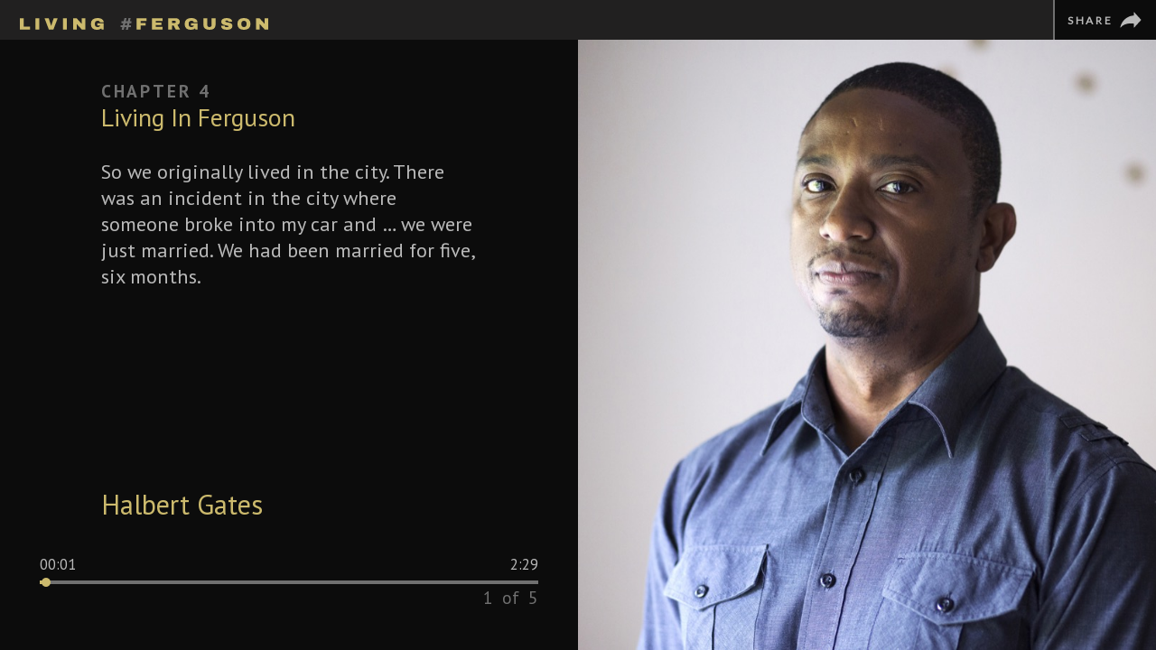

--- FILE ---
content_type: text/html
request_url: https://apps.stlpublicradio.org/livingferguson/4-1-halbert-gates.html
body_size: 7409
content:

<!DOCTYPE html>
<html lang="en">

<head>
<meta content="text/html; charset=UTF-8" name="Content-Type" />

  <meta charset="UTF-8">
  <meta name="viewport" content="width=device-width, initial-scale=1.0">
  <meta http-equiv="X-UA-Compatible" content="ie=edge">
  <!-- NPR Custom Analytics
       custom script for St Louis Public Radio sites
       it includes Chartbeat and Google Analytics -->
<script>
  (function () {
    var ga = document.createElement('script');
    ga.async = true;
    ga.src = '//stream.publicbroadcasting.net/analytics/aalp.js';
    var s = document.getElementsByTagName('script')[0];
    s.parentNode.insertBefore(ga, s);
  })();
</script>

<!-- Google Tag Manager-->
<script async src="https://www.googletagmanager.com/gtag/js?id=UA-2139719-1"></script>
<script>
  window.dataLayer = window.dataLayer || [];

  function gtag() {
    dataLayer.push(arguments);
  }
  gtag('js', new Date());
  gtag('config', 'UA-2139719-1');
</script>
  
  <link rel="apple-touch-icon" sizes="180x180" href="assets/favicon/apple-touch-icon.png">
  <link rel="icon" type="image/png" sizes="32x32" href="assets/favicon/favicon-32x32.png">
  <link rel="icon" type="image/png" sizes="16x16" href="assets/favicon/favicon-16x16.png">
  <link rel="manifest" href="assets/favicon/site.webmanifest">
  <link rel="mask-icon" href="assets/favicon/safari-pinned-tab.svg" color="#ccba6d">
  <link rel="shortcut icon" href="assets/favicon/favicon.ico">
  <meta name="apple-mobile-web-app-title" content="Living #Ferguson">
  <meta name="application-name" content="Living #Ferguson">
  <meta name="msapplication-TileColor" content="#212020">
  <meta name="msapplication-config" content="assets/favicon/browserconfig.xml">
  <meta name="theme-color" content="#212020">


  <link rel="stylesheet" href="https://use.fontawesome.com/releases/v5.3.1/css/all.css"
    integrity="sha384-mzrmE5qonljUremFsqc01SB46JvROS7bZs3IO2EmfFsd15uHvIt+Y8vEf7N7fWAU" crossorigin="anonymous">
  <link rel="stylesheet" href="css/video.css">
  <script>
    const data = {"audio":"assets/audio/4-1.mp3","chapter":{"episodeCount":5,"number":4,"title":"Living In Ferguson"},"firstSpeaker":{"name":"Halbert Gates","photoCrop":"assets/photos/halbert-gates-1-crop","photoFull":"assets/photos/halbert-gates-1-full","title":""},"key":"4-1","main":{"next":{"chapter":{"episodeCount":5,"number":4,"title":"Living In Ferguson"},"firstSpeaker":{"name":"Shalon Gates","photoCrop":"assets/photos/shalon-gates-1-crop","photoFull":"assets/photos/shalon-gates-1-full","title":""},"key":"4-2","quote":"Mom, why did people burn buildings?","url":"4-2.html"},"nextChapter":{"chapter":{"episodeCount":11,"number":5,"title":"What Has Changed?"},"firstSpeaker":{"name":"Rianna Curtain","photoCrop":"assets/photos/rianna-curtain-1-crop","photoFull":"assets/photos/rianna-curtain-1-full","title":""},"key":"5-1","quote":"Everything's the same","url":"5-1.html"},"previous":{"chapter":{"episodeCount":9,"number":3,"title":"&lsquo;The Talk&rsquo;"},"firstSpeaker":{"name":"Christopher McNeil","photoCrop":"assets/photos/christopher-mcneil-1-crop","photoFull":"assets/photos/christopher-mcneil-1-full","title":""},"key":"3-9","quote":"Our little Wakanda","url":"3-9.html"}},"people":{"halbert-gates":{"next":{"chapter":{"episodeCount":5,"number":4,"title":"Living In Ferguson"},"firstSpeaker":{"name":"Shalon Gates","photoCrop":"assets/photos/shalon-gates-1-crop","photoFull":"assets/photos/shalon-gates-1-full","title":""},"key":"4-2","quote":"Mom, why did people burn buildings?","url":"4-2-halbert-gates.html"},"previous":{"chapter":{"episodeCount":9,"number":3,"title":"&lsquo;The Talk&rsquo;"},"firstSpeaker":{"name":"Shalon Gates","photoCrop":"assets/photos/shalon-gates-2-crop","photoFull":"assets/photos/shalon-gates-2-full","title":""},"key":"3-7","quote":"Just a way of life","url":"3-7-halbert-gates.html"}},"shalon-gates":{"next":{"chapter":{"episodeCount":5,"number":4,"title":"Living In Ferguson"},"firstSpeaker":{"name":"Shalon Gates","photoCrop":"assets/photos/shalon-gates-1-crop","photoFull":"assets/photos/shalon-gates-1-full","title":""},"key":"4-2","quote":"Mom, why did people burn buildings?","url":"4-2-shalon-gates.html"},"previous":{"chapter":{"episodeCount":9,"number":3,"title":"&lsquo;The Talk&rsquo;"},"firstSpeaker":{"name":"Shalon Gates","photoCrop":"assets/photos/shalon-gates-2-crop","photoFull":"assets/photos/shalon-gates-2-full","title":""},"key":"3-7","quote":"Just a way of life","url":"3-7-shalon-gates.html"}}},"quote":"We always felt safe","speakers":{"0:00":{"name":"Halbert Gates","photoCrop":"assets/photos/halbert-gates-1-crop","photoFull":"assets/photos/halbert-gates-1-full","title":""},"1:42":{"name":"Shalon Gates","photoCrop":"assets/photos/shalon-gates-2-crop","photoFull":"assets/photos/shalon-gates-2-full","title":""}},"transcript":{"0:00":"So we originally lived in the city. There was an incident in the city where someone broke into my car and … we were just married. We had been married for five, six months.","0:11":"They broke into my car. After they broke into my car, they took my speakers. So I'm seeing that people take my speakers. So I look outside and said, 'Hey, you guys, you know, give me my speakers back.' So I run out not thinking that there was another guy that was watching out for him.","0:30":"And you know, but he shot at me. You know, so, you know — I wasn't expecting that. And I wasn't really thinking that that could happen to me.","0:39":"But when that happened, that incident happened, it made me realize that, you know, I wanted to be able to have a family and not be concerned with being shot at and different, you know, being robbed or whatever.","0:55":"So, decided to move, to move somewhere. And you know, thank the Lord, we found a nice house in Ferguson, and you know, for us it was, like, a penthouse, basically. You know, a nice, nice street, nice quiet street. Nice home.","1:16":"You know, we only had one child at the time, so it was enough space and, you know, so — then that's our move to Ferguson. So you know and ...","1:27":"Even now we really love Ferguson, because we moved into another home. A larger home, because our children have grown. But yeah, so that's basically how, you know, we basically moved to Ferguson and our reason behind it.","1:42":"SHALON: When Halbert and I first moved to Ferguson in 2007, I was a stay-at-home mom. And we were just having children. We had our first child in 2008, and so for me Ferguson was a really safe, quiet place. We lived on a cul-de-sac.","1:58":"And we would walk around our block, you know, multiple times a day. We knew all of our neighbors. We could walk to the corner store. We went to parks and libraries in our area. I mean, we just did a lot of things in Ferguson. And we loved Ferguson. I loved the fact that our community was diverse ...","2:15":"... that I felt like I could go to the grocery store and see neighbors that were Caucasian, neighbors that were African American. And that people knew each other. That they talked to one another. And we just, we just always felt safe."},"url":"4-1.html"};
    let nextURL = "4-2-halbert-gates.html";
  </script>

  <script src="app.js" defer></script>
  <script src="video.js" defer></script>
    

<title>Living #Ferguson</title>

<!-- SEO TAGS -->
<meta name="description" content="&ldquo;We always felt safe&rdquo; &mdash; Shalon Gates">
<meta name="image" content="https://apps.stlpublicradio.org/livingferguson/assets/photos/shalon-gates-1-full-640.jpg">

<!-- Schema.org for Google -->
<meta itemprop="name" content="Living #Ferguson | Living In Ferguson">
<meta itemprop="description" content="&ldquo;We always felt safe&rdquo; &mdash; Shalon Gates">
<meta itemprop="image" content="https://apps.stlpublicradio.org/livingferguson/assets/photos/shalon-gates-1-full-640.jpg">

<!-- Open Graph general (Facebook, Pinterest & Google+) -->
<meta property="og:title" content="Living #Ferguson | Living In Ferguson">
<meta property="og:description" content="&ldquo;We always felt safe&rdquo; &mdash; Shalon Gates">
<meta property="og:image" content="https://apps.stlpublicradio.org/livingferguson/assets/photos/shalon-gates-1-full-640.jpg">
<meta property="og:url" content="https://apps.stlpublicradio.org/livingferguson/4-1.html">
<meta property="og:site_name" content="Living #Ferguson">
<meta property="og:locale" content="en_US">
<meta property="og:video" content="https://apps.stlpublicradio.org/livingferguson/assets/audiograms/4-1.mp4">
<meta property="og:video:secure_url" content="https://apps.stlpublicradio.org/livingferguson/assets/audiograms/4-1.mp4">
<meta property="og:video:type" content="video/mp4">
<meta property="og:video:height" content="720">
<meta property="og:video:width" content="1280">
<meta property="fb:admins" content="17528727100">
<meta property="og:type" content="video.other">

<!-- Open Graph - Video -->
<meta name="video:release_date" content="2019-08-13T18:13:26.356Z">
<meta name="video:height" content="720">
<meta name="video:width" content="1280">
<meta name="video:duration" content="0">
<meta name="video:type" content="video/mp4">

<!-- Twitter Player Card -->
<meta name="twitter:card" content="player" />
	<meta name="twitter:site" content="@stlpublicradio" />
	<meta name="twitter:title" content="Living #Ferguson | Living In Ferguson" />
	<meta name="twitter:description" content="&ldquo;We always felt safe&rdquo; &mdash; Shalon Gates" />
	<meta name="twitter:image" content="https://apps.stlpublicradio.org/livingferguson/assets/photos/shalon-gates-1-full-640.jpg" />
	<meta name="twitter:player" content="https://apps.stlpublicradio.org/livingferguson/assets/audiograms/4-1.mp4" />
	<meta name="twitter:player:width" content="1280" />
	<meta name="twitter:player:height" content="720" />


  <meta name="video:tag" content="Ferguson">

  <meta name="video:tag" content="St. Louis Public Radio">

</head>

<body class="player-container has-background-grey">
  <!-- Header Bar -->
  

<!-- Page Header -->
<header class="header columns is-mobile is-marginless" aria-role="banner">

  <div class="header_logo ">

    
    <a href="./index.html" aria-label="Homepage"><svg xmlns="http://www.w3.org/2000/svg" fill="#ccba6d" viewBox="0 0 1082.88 54.77">
<g transform="translate(-58.56 -47.61)">
  <path d="M58.56 48.54h17v39.38h27.16v13.54H58.56zM126 101.46V48.54h17v52.92zM185 101.46l-18.81-52.92h18.15L195 83.92h.31L206 48.54h17.39l-18.7 52.92zM246.58 101.46V48.54h17v52.92zM329 101.46l-22.26-25.69v25.69h-15.62V48.54H306l22.2 26.08V48.54h15.62v52.92zM410.9 49.92a22 22 0 0 1 9.66 6.81 17.08 17.08 0 0 1 3.57 11H407.9a6.22 6.22 0 0 0-2.9-5.38 12.07 12.07 0 0 0-7.08-2q-6 0-9.08 3.19t-3.07 9v4.92q0 5.85 3.07 9t9.08 3.19a12.4 12.4 0 0 0 7.08-2 5.86 5.86 0 0 0 2.92-5h-12V71.92h28.23v29.54h-8.77l-1.69-5.23q-7.23 6.17-18.92 6.16-13.15 0-19.77-6.89T368.36 75q0-13.45 7.5-20.43t21.35-7a38.27 38.27 0 0 1 13.69 2.35z"/>
  <path fill="#707070" d="M545.23 62.85v8.53h-8.69l-2 9.47h8.15v8.38h-10.31l-2.84 13.08h-9l2.85-13.08h-8.85l-2.77 13.08h-9.23l2.77-13.08h-7.69v-8.38h9.69l2.16-9.47h-8.31v-8.53h10l3.38-15.24h9.39l-3.46 15.24H529l3.38-15.24h9.23l-3.54 15.24zm-28.77 18.07h8.77l2.23-9.46h-8.93z"/>
  <path d="M567.92 48.54h42.78v12.69h-25.78v9.08h22.16v12.15h-22.16v19h-17zM634.62 48.54h45.78v12.69h-28.78v7.31h24.62v12.15h-24.62v8.08h29.31v12.69h-46.31zM753.17 73.54a15.11 15.11 0 0 1-7.62 5.77l11.78 22.15h-19.08l-9.39-19.31h-6.31v19.31h-17V48.54h32.39a20.15 20.15 0 0 1 9.73 2.19 14.78 14.78 0 0 1 6.08 5.92 16.68 16.68 0 0 1 2 8.12 15.51 15.51 0 0 1-2.58 8.77zM737.09 62a4.61 4.61 0 0 0-3.38-1.39h-11.16v9.77h11.16a4.52 4.52 0 0 0 3.38-1.38 4.84 4.84 0 0 0 1.39-3.5 4.71 4.71 0 0 0-1.39-3.5zM819.72 49.92a22 22 0 0 1 9.65 6.81 17 17 0 0 1 3.58 11h-16.23a6.23 6.23 0 0 0-2.93-5.34 12 12 0 0 0-7.07-2q-6 0-9.08 3.19t-3.08 9v4.92q0 5.85 3.08 9t9.08 3.19a12.37 12.37 0 0 0 7.07-2 5.87 5.87 0 0 0 2.93-5h-12V71.92H833v29.54h-8.77l-1.69-5.23q-7.23 6.17-18.93 6.16-13.15 0-19.77-6.89T777.17 75q0-13.45 7.51-20.43t21.34-7a38.33 38.33 0 0 1 13.7 2.35zM904.73 96.69q-6.86 5.7-19.47 5.7t-19.5-5.7q-6.88-5.68-6.88-16.54V48.54h17v31.38a10.25 10.25 0 0 0 2.38 7.08q2.38 2.65 6.92 2.65c3 0 5.35-.89 7-2.69a10.19 10.19 0 0 0 2.42-7.08V48.54h17v31.61q-.03 10.85-6.87 16.54zM977.27 51.73A13.81 13.81 0 0 1 984 63.92v.93h-16v-.31a5 5 0 0 0-1.69-3.85 7.5 7.5 0 0 0-5.16-1.54 11 11 0 0 0-5.19 1 2.88 2.88 0 0 0-1.81 2.46c0 1.39.82 2.42 2.46 3.08a47.35 47.35 0 0 0 7.93 2.08 85.49 85.49 0 0 1 10.5 2.73 17.94 17.94 0 0 1 7.19 4.65 12.52 12.52 0 0 1 3.16 8.77q0 9.39-6.35 13.93t-17 4.54q-12.39 0-19.28-4.16T936 83.54h16q0 4 2.08 5.35t6.46 1.34a17.49 17.49 0 0 0 5.34-.69 2.77 2.77 0 0 0 2.12-2.85c0-1.28-.78-2.24-2.35-2.88a46.74 46.74 0 0 0-7.65-2 87.89 87.89 0 0 1-10.7-2.88 18 18 0 0 1-7.38-5q-3.15-3.47-3.15-9.38 0-8.7 6.73-12.81t17-4.12q10.24-.01 16.77 4.11zM1056.74 54.61q7.46 7 7.46 20.39t-7.46 20.39q-7.47 7-21.16 7t-21.11-7Q1007 88.46 1007 75t7.43-20.43q7.42-7 21.11-7t21.2 7.04zm-29.47 9q-2.83 3.31-2.84 8.93v4.92c0 3.75 1 6.72 2.84 8.93s4.67 3.3 8.31 3.3 6.43-1.1 8.35-3.3 2.89-5.18 2.89-8.93v-4.92c0-3.74-1-6.72-2.89-8.93s-4.71-3.3-8.35-3.3-6.41 1.1-8.31 3.3zM1126.59 101.46l-22.23-25.69v25.69h-15.62V48.54h14.85l22.23 26.08V48.54h15.62v52.92z"/>
</g>
</svg>
</a>
    
  </div> <button class="reset header_share is-uppercase" onclick="launchShareModal()" aria-label="Share">
    <span>Share</span>
    <svg xmlns="http://www.w3.org/2000/svg" fill="#ccba6d" viewBox="0 0 250 250">
  <path d="M21.93 198.63c12.4-70.16 79.4-117.16 134.4-116.16V50.83a2.07 2.07 0 0 1 3.6-1.39l67.64 74.64a2.07 2.07 0 0 1 0 2.78l-67.64 73.7a2.07 2.07 0 0 1-3.59-1.4v-36.78S71.48 146.89 25.51 200c-1.25 1.48-3.91.51-3.58-1.37z"/>
</svg>

  </button>

</header>

  <!-- Content Panels -->
  <main class="panels columns
    is-mobile
    is-marginless">

    

<div
  class="video-modal is-portrait is-hidden"
  id="overlay-next-portrait"
  aria-hidden="true">

  <div
    class="vm_banner"
    role="timer"
    aria-atomic="true"
    aria-live="off">
    <div class="vm_countdown">
      Up Next <span class="vm_countdown_timer">00:05</span>
    </div>
    <button class="reset vm_countdown_close" aria-label="Stop Timer">
      <svg xmlns="http://www.w3.org/2000/svg" fill="#ccba6d" viewBox="0 0 250 250">
  <path d="M43.5 208.5a2 2 0 0 1-1.41-3.41l163-163a2 2 0 0 1 2.82 2.82l-163 163a2 2 0 0 1-1.41.59z"/>
  <path d="M206.5 208.5a2 2 0 0 1-1.41-.59l-163-163a2 2 0 0 1 2.82-2.82l163 163a2 2 0 0 1-1.41 3.41z"/>
</svg>

    </button>
  </div>

  <div class="vm_body">
    <div class="vm_panel_content">
      
        <div class="vm_title_supplement">Chapter 4</div>
        <h3 class="vm_title">Living In Ferguson</h3>
        <img class="vm_image" sizes="60vw" src="assets/photos/shalon-gates-1-full-640.jpg" srcset="assets/photos/shalon-gates-1-full-320.jpg 320w,assets/photos/shalon-gates-1-full-640.jpg 640w,assets/photos/shalon-gates-1-full-1280.jpg 1280w,assets/photos/shalon-gates-1-full-2560.jpg 2560w">
        <p class="vm_quote">Mom, why did people burn buildings?</p>
        <p class="vm_title">Shalon Gates</p>
      
    </div>
    <button class="reset vm_panel_action" aria-label="Next Video">
      <a href="4-2-halbert-gates.html">
        <svg xmlns="http://www.w3.org/2000/svg" fill="#ccba6d" viewBox="0 0 250 500">
  <path d="M56.5 475.24a2 2 0 0 1-1.66-3.11L198.37 258 54.8 27.82a2 2 0 0 1 3.4-2.12L203.13 258l-.72 1.07L58.16 474.35a2 2 0 0 1-1.66.89z"/>
</svg>

      </a>
    </button>
  </div>

  
  <a href="end.html" class="reset vm_box">
    <div class="vm_box_content">
      <h5 class="vm_line_single">
        Skip to The End
      </h5>
      
    </div>
    <button class="reset vm_box_action" aria-label="Next Chapter">
      <svg xmlns="http://www.w3.org/2000/svg" fill="#ccba6d" viewBox="0 0 250 250">
  <path d="M133.5 240.74a2 2 0 0 1-1.66-3.11L201.3 134 131.8 22.56a2 2 0 0 1 3.39-2.12L206.07 134l-.72 1.07-70.19 104.78a2 2 0 0 1-1.66.89z"/>
  <path d="M70.5 240.74a2 2 0 0 1-1.66-3.11L138.3 134 68.8 22.56a2 2 0 0 1 3.39-2.12L143.07 134l-.72 1.07-70.19 104.78a2 2 0 0 1-1.66.89z"/>
</svg>

    </button>
  </a>
  

</div>

    
<div
  class="video-modal is-hidden"
  id="share-modal"
  aria-hidden="true">

  <button class="reset vm_close" aria-label="Close" onclick="dismissShareModal()">
    <svg xmlns="http://www.w3.org/2000/svg" fill="#ccba6d" viewBox="0 0 250 250">
  <path d="M43.5 208.5a2 2 0 0 1-1.41-3.41l163-163a2 2 0 0 1 2.82 2.82l-163 163a2 2 0 0 1-1.41.59z"/>
  <path d="M206.5 208.5a2 2 0 0 1-1.41-.59l-163-163a2 2 0 0 1 2.82-2.82l163 163a2 2 0 0 1-1.41 3.41z"/>
</svg>

  </button>

  <div class="vm_body vm_body-share ">

  
    <div class="vm_block">
      <h3 class="vm_title is-uppercase">Share This Story</h3>
      <a
        class="reset share-button"
        target="_blank"
        href="https://www.facebook.com/sharer/sharer.php?u=https://apps.stlpublicradio.org/livingferguson/4-1.html"
      >
        <i class="fab fa-facebook share-icon"></i>
        Share on Facebook
      </a>
      <a
        class="reset share-button"
        target="_blank"
        href="https://twitter.com/intent/tweet?text=Hear%20more%20voices%20from%20%23LivingFerguson%2C%20a%20%40stlpublicradio%20collection%20of%20interviews%20about%20life%2C%20loss%20and%20hope%20five%20years%20after%20%23Ferguson&url=https://apps.stlpublicradio.org/livingferguson/4-1.html"
      >
        <i class="fab fa-twitter share-icon"></i>
        Share on Twitter
      </a>
      <label class="share-button" for="share-story">
        <i class="fas fa-globe share-icon"></i>
        Copy link
        <span class="copy-confirmation"></span>
      </label>
      <input
        id="share-story"
        class="reset share-button"
        type="text"
        value="https://apps.stlpublicradio.org/livingferguson/4-1.html"
        spellcheck="false"
      >
      </div>

    <hr class="reset vm_divider">
  

    <div class="vm_block">
      <h3 class="vm_title is-uppercase">Share This Project</h3>
      <a
        class="reset share-button"
        target="_blank"
        href="https://www.facebook.com/sharer/sharer.php?u=https://apps.stlpublicradio.org/livingferguson"
      >
        <i class="fab fa-facebook share-icon"></i>
        Share on Facebook
      </a>
      <a
        class="reset share-button"
        target="_blank"
        href="https://twitter.com/intent/tweet?text=Hear%20more%20voices%20from%20%23LivingFerguson%2C%20a%20%40stlpublicradio%20collection%20of%20interviews%20about%20life%2C%20loss%20and%20hope%20five%20years%20after%20%23Ferguson&url=https://apps.stlpublicradio.org/livingferguson"
      >
        <i class="fab fa-twitter share-icon"></i>
        Share on Twitter
      </a>
      <label class="share-button" for="share-project">
        <i class="fas fa-globe share-icon"></i>
        Copy link
        <span class="copy-confirmation"></span>
      </label>
      <input
        id="share-project"
        class="reset share-button"
        type="text"
        value="https://apps.stlpublicradio.org/livingferguson"
        spellcheck="false"
      >
    </div>
  </div>

  <footer class="vm_footer">
    
  </footer>
</div>


    <div class="panel-content column">
      <div class="content_chapter">
        <button class="reset is-ios play_initiator" aria-label="Play">
          PLAY
          <svg xmlns="http://www.w3.org/2000/svg" fill="#ccba6d" viewBox="0 0 500 500">
  <path d="M250 475.56A225.56 225.56 0 0 1 90.5 90.5a225.56 225.56 0 0 1 319 319A224.09 224.09 0 0 1 250 475.56zm0-447.12C127.83 28.44 28.44 127.83 28.44 250S127.83 471.56 250 471.56 471.56 372.17 471.56 250 372.17 28.44 250 28.44z"/>
  <path d="M184 385.41a9 9 0 0 1-4.28-1.09 8.87 8.87 0 0 1-4.74-7.93V123.61a9 9 0 0 1 14-7.51l191.3 126.39a9 9 0 0 1 0 15L189 383.9a9 9 0 0 1-5 1.51zm0-266.8a5 5 0 0 0-2.38.61 4.93 4.93 0 0 0-2.63 4.4v252.77a5 5 0 0 0 7.76 4.17l191.3-126.39a5 5 0 0 0 0-8.34L186.76 119.44a5 5 0 0 0-2.76-.84z"/>
</svg>

        </button>
        <span class="content_chapter_number is-uppercase">
          Chapter 4
        </span>
        <span class="content_chapter_question">Living In Ferguson</span>

        <p class="content_subtitles">So we originally lived in the city. There was an incident in the city where someone broke into my car and … we were just married. We had been married for five, six months.</p>

        <div class="content_speaker">
          <h1 class="speaker_name is-marginless">Halbert Gates</h1>
          <h3 class="speaker-title is-marginless"></h3>
        </div>
      </div>
      <div class="slider-container is-landscape">
        <div class="slider_times">
          <span data-hook="time-current"></span>
          <span data-hook="time-duration"></span>
        </div>
        <input type="range" data-hook="slider-landscape">
        <div class="content_progress">
          1 of 5
        </div>
      </div>


      <div class="content_progress is-portrait">
        1 of 5
      </div>
    </div>

    <div class="is-portrait">
      <input type="range" data-hook="slider-portrait">
    </div>

    <div class="panel-image column is-paddingless">
      <div data-video-image class="photo-overlay is-portrait">
      <img sizes="100vw"
        src="assets/photos/halbert-gates-1-full-640.jpg"
        srcset="
          assets/photos/halbert-gates-1-full-320.jpg 320w,
          assets/photos/halbert-gates-1-full-640.jpg 640w,
          assets/photos/halbert-gates-1-full-1280.jpg 1280w,
          assets/photos/halbert-gates-1-full-2560.jpg 2560w"
      >
      </div>
      <div data-video-image class="photo-overlay is-landscape">
        <img sizes="150vh"
          src="assets/photos/halbert-gates-1-crop-640.jpg"
          srcset="
          assets/photos/halbert-gates-1-crop-320.jpg 320w,
          assets/photos/halbert-gates-1-crop-640.jpg 640w,
          assets/photos/halbert-gates-1-crop-1280.jpg 1280w,
          assets/photos/halbert-gates-1-crop-2560.jpg 2560w"
        >
      </div>

      

<div
  class="video-modal is-hidden"
  id="overlay-controls"
  aria-hidden="true">

  <div class="vm_heading">
    Now Playing: Chapter 4
  </div>

  <div class="vm_body vm_controls">
    <a href="3-7-halbert-gates.html"
    class="reset vm_control_previous"
    aria-label="Previous Video">
      <svg xmlns="http://www.w3.org/2000/svg" fill="#ccba6d" viewBox="0 0 250 500">
  <path d="M183.5 475.24a2 2 0 0 1-1.66-.89L36.87 258 181.8 25.7a2 2 0 0 1 3.39 2.12L41.63 258l143.53 214.12a2 2 0 0 1-1.66 3.11z"/>
</svg>

      <span class="vm_label-small vm_label-previous">previous</span>
    </a>
    <button
    class="reset vm_control_play-pause"
    aria-label="Pause">
      <div class="vm_control_play"><svg xmlns="http://www.w3.org/2000/svg" fill="#ccba6d" viewBox="0 0 500 500">
  <path d="M250 475.56A225.56 225.56 0 0 1 90.5 90.5a225.56 225.56 0 0 1 319 319A224.09 224.09 0 0 1 250 475.56zm0-447.12C127.83 28.44 28.44 127.83 28.44 250S127.83 471.56 250 471.56 471.56 372.17 471.56 250 372.17 28.44 250 28.44z"/>
  <path d="M184 385.41a9 9 0 0 1-4.28-1.09 8.87 8.87 0 0 1-4.74-7.93V123.61a9 9 0 0 1 14-7.51l191.3 126.39a9 9 0 0 1 0 15L189 383.9a9 9 0 0 1-5 1.51zm0-266.8a5 5 0 0 0-2.38.61 4.93 4.93 0 0 0-2.63 4.4v252.77a5 5 0 0 0 7.76 4.17l191.3-126.39a5 5 0 0 0 0-8.34L186.76 119.44a5 5 0 0 0-2.76-.84z"/>
</svg>
</div>
      <div class="vm_control_pause is-hidden"><svg xmlns="http://www.w3.org/2000/svg" fill="#ccba6d" viewBox="0 0 500 500">
  <path d="M250 475.56A225.56 225.56 0 0 1 90.5 90.5a225.56 225.56 0 0 1 319 319A224.09 224.09 0 0 1 250 475.56zm0-447.12C127.83 28.44 28.44 127.83 28.44 250S127.83 471.56 250 471.56 471.56 372.17 471.56 250 372.17 28.44 250 28.44z"/>
  <path d="M212 384h-55a9 9 0 0 1-9-9V131a9 9 0 0 1 9-9h55a9 9 0 0 1 9 9v244a9 9 0 0 1-9 9zm-55-258a5 5 0 0 0-5 5v244a5 5 0 0 0 5 5h55a5 5 0 0 0 5-5V131a5 5 0 0 0-5-5zM343 384h-55a9 9 0 0 1-9-9V131a9 9 0 0 1 9-9h55a9 9 0 0 1 9 9v244a9 9 0 0 1-9 9zm-55-258a5 5 0 0 0-5 5v244a5 5 0 0 0 5 5h55a5 5 0 0 0 5-5V131a5 5 0 0 0-5-5z"/>
</svg>
</div>
    </button>
    <a href="4-2-halbert-gates.html"
    class="reset vm_control_next"
    aria-label="Next Video">
      <span class="vm_label-small vm_label-next">next</span>
      <svg xmlns="http://www.w3.org/2000/svg" fill="#ccba6d" viewBox="0 0 250 500">
  <path d="M56.5 475.24a2 2 0 0 1-1.66-3.11L198.37 258 54.8 27.82a2 2 0 0 1 3.4-2.12L203.13 258l-.72 1.07L58.16 474.35a2 2 0 0 1-1.66.89z"/>
</svg>

    </a>
  </div>

  <div class="vm_group">
    <button class="reset vm_control_volume">
      <div class="vm_control_sound"><svg xmlns="http://www.w3.org/2000/svg" fill="#ccba6d" viewBox="0 0 500 500">
  <path d="M250 475.56A225.57 225.57 0 0 1 90.5 90.5a225.57 225.57 0 0 1 319 319A224.11 224.11 0 0 1 250 475.56zm0-447.12C127.83 28.44 28.44 127.83 28.44 250S127.83 471.56 250 471.56 471.56 372.17 471.56 250 372.17 28.44 250 28.44z"/>
  <path d="M249.34 340.86a6.72 6.72 0 0 1-3.68-1.11l-.12-.09-64.61-50.35h-61.81a8.13 8.13 0 0 1-8.12-8.12v-62.38a8.13 8.13 0 0 1 8.12-8.12h61.81l64.73-50.44a6.67 6.67 0 0 1 10.34 5.56v168.38a6.68 6.68 0 0 1-6.66 6.67zm-1.41-4.41a2.66 2.66 0 0 0 4.07-2.26V165.81a2.66 2.66 0 0 0-4.07-2.26l-65.63 51.14h-63.18a4.13 4.13 0 0 0-4.12 4.12v62.38a4.13 4.13 0 0 0 4.12 4.12h63.18zM294.24 321.26a2 2 0 0 1-.84-3.82c18.6-8.57 31.6-36.25 31.6-67.32 0-31.46-13.2-59.24-32.1-67.55a2 2 0 0 1 1.62-3.66c20.3 8.93 34.48 38.21 34.48 71.21 0 32.58-13.95 61.76-33.92 71a2.12 2.12 0 0 1-.84.14z"/>
  <path d="M323.49 346.69a2 2 0 0 1-.78-3.84C350.55 331 370 292.89 370 250.16c0-43.27-19.76-81.51-48-93a2 2 0 1 1 1.5-3.7c29.76 12.08 50.54 51.85 50.54 96.7 0 22.06-4.83 43-14 60.52-8.92 17.1-21.61 29.84-35.75 35.85a2 2 0 0 1-.8.16z"/>
</svg>
</div>
      <div class="vm_control_sound-off is-hidden"><svg xmlns="http://www.w3.org/2000/svg" fill="#ccba6d" viewBox="0 0 500 500">
  <path d="M250 475.56A225.57 225.57 0 0 1 90.5 90.5a225.57 225.57 0 0 1 319 319A224.11 224.11 0 0 1 250 475.56zm0-447.12C127.83 28.44 28.44 127.83 28.44 250S127.83 471.56 250 471.56 471.56 372.17 471.56 250 372.17 28.44 250 28.44z"/>
  <path d="M249.34 340.86a6.72 6.72 0 0 1-3.68-1.11l-.12-.09-64.61-50.35h-61.81a8.13 8.13 0 0 1-8.12-8.12v-62.38a8.13 8.13 0 0 1 8.12-8.12h61.81l64.73-50.44a6.67 6.67 0 0 1 10.34 5.56v168.38a6.68 6.68 0 0 1-6.66 6.67zm-1.41-4.41a2.66 2.66 0 0 0 4.07-2.26V165.81a2.66 2.66 0 0 0-4.07-2.26l-65.63 51.14h-63.18a4.13 4.13 0 0 0-4.12 4.12v62.38a4.13 4.13 0 0 0 4.12 4.12h63.18zM284 298.5a2 2 0 0 1-1.41-3.41l92-92a2 2 0 1 1 2.82 2.82l-92 92a2 2 0 0 1-1.41.59z"/>
  <path d="M376 298.5a2 2 0 0 1-1.41-.59l-92-92a2 2 0 0 1 2.82-2.82l92 92a2 2 0 0 1-1.41 3.41z"/>
</svg>
</div>
    </button>
    <a href="end.html" class="reset vm_box">
      <div class="vm_box_content">
        <h5 class="vm_line_single">
          Skip to The End
        </h5>
        
      </div>
      <button class="reset vm_box_action" aria-label="Next Chapter">
        <svg xmlns="http://www.w3.org/2000/svg" fill="#ccba6d" viewBox="0 0 250 250">
  <path d="M133.5 240.74a2 2 0 0 1-1.66-3.11L201.3 134 131.8 22.56a2 2 0 0 1 3.39-2.12L206.07 134l-.72 1.07-70.19 104.78a2 2 0 0 1-1.66.89z"/>
  <path d="M70.5 240.74a2 2 0 0 1-1.66-3.11L138.3 134 68.8 22.56a2 2 0 0 1 3.39-2.12L143.07 134l-.72 1.07-70.19 104.78a2 2 0 0 1-1.66.89z"/>
</svg>

      </button>
    </a>
  </div>

  <div class="slider_times is-portrait">
    <span data-hook="time-current"></span>
    <span data-hook="time-duration"></span>
  </div>

</div>

      

<div
  class="video-modal is-landscape is-hidden"
  id="overlay-next-landscape"
  aria-hidden="true">

  <div class="vm_banner">
    <div class="vm_countdown">
      Up Next <span class="vm_countdown_timer">00:05</span>
    </div>
    <button class="reset vm_countdown_close">
      <svg xmlns="http://www.w3.org/2000/svg" fill="#ccba6d" viewBox="0 0 250 250">
  <path d="M43.5 208.5a2 2 0 0 1-1.41-3.41l163-163a2 2 0 0 1 2.82 2.82l-163 163a2 2 0 0 1-1.41.59z"/>
  <path d="M206.5 208.5a2 2 0 0 1-1.41-.59l-163-163a2 2 0 0 1 2.82-2.82l163 163a2 2 0 0 1-1.41 3.41z"/>
</svg>

    </button>
  </div>

  <div class="vm_body">
    <div class="vm_panel_content">
      
        <div class="vm_title_supplement">Chapter 4</div>
        <h3 class="vm_title">Living In Ferguson</h3>
        <img class="vm_image" sizes="30vw" src="assets/photos/shalon-gates-1-full-640.jpg" srcset="assets/photos/shalon-gates-1-full-320.jpg 320w,assets/photos/shalon-gates-1-full-640.jpg 640w,assets/photos/shalon-gates-1-full-1280.jpg 1280w,assets/photos/shalon-gates-1-full-2560.jpg 2560w">        
        <p class="vm_quote">Mom, why did people burn buildings?</p>
        <p class="vm_title">Shalon Gates</p>
      
    </div>
    <button class="reset vm_panel_action">
      <a href="4-2-halbert-gates.html">
        <svg xmlns="http://www.w3.org/2000/svg" fill="#ccba6d" viewBox="0 0 250 500">
  <path d="M56.5 475.24a2 2 0 0 1-1.66-3.11L198.37 258 54.8 27.82a2 2 0 0 1 3.4-2.12L203.13 258l-.72 1.07L58.16 474.35a2 2 0 0 1-1.66.89z"/>
</svg>

      </a>
    </button>
  </div>

  
  <a href="end.html" class="reset vm_box">
    <div class="vm_box_content">
      <h5 class="vm_line_single">
        Skip to The End
      </h5>
      
    </div>
    <button class="reset vm_box_action">
      <svg xmlns="http://www.w3.org/2000/svg" fill="#ccba6d" viewBox="0 0 250 250">
  <path d="M133.5 240.74a2 2 0 0 1-1.66-3.11L201.3 134 131.8 22.56a2 2 0 0 1 3.39-2.12L206.07 134l-.72 1.07-70.19 104.78a2 2 0 0 1-1.66.89z"/>
  <path d="M70.5 240.74a2 2 0 0 1-1.66-3.11L138.3 134 68.8 22.56a2 2 0 0 1 3.39-2.12L143.07 134l-.72 1.07-70.19 104.78a2 2 0 0 1-1.66.89z"/>
</svg>

    </button>
  </a>
  

</div>


      <div class="video-overlay video-controls">
        <div class="video_times is-portrait"></div>
      </div>
    </div>
  </main>
</body>

</html>

--- FILE ---
content_type: application/javascript
request_url: https://apps.stlpublicradio.org/livingferguson/video.js
body_size: 10970
content:
(function(){
var _$AudioPlayer_1 = {};
"use strict";

_$AudioPlayer_1.__esModule = true;
_$AudioPlayer_1.default = void 0;

/* Dependencies */
const round = (value, decimals) => Math.round(value * 10 ** decimals) / 10 ** decimals;

function parseVolume(volume) {
  // Accept input in the format of 0% - 100%
  if (typeof volume === 'string' && volume.includes('%')) {
    const number = parseFloat(volume, 10);
    if (Number.isNaN(number)) return NaN;
    if (number <= 0) return 0;
    if (number >= 100) return 1;
    return number / 100;
  } // Accept input as a number between 0 and 1


  if (typeof volume === 'string' || typeof volume === 'number') {
    const number = parseFloat(volume, 10);
    if (Number.isNaN(number)) return NaN;
    if (number <= 0) return 0;
    if (number >= 1) return 1;
    return number;
  } // No volume could be found


  return NaN;
}

function parseTime(time, duration) {
  const number = parseFloat(time, 10);
  if (Number.isNaN(number) || !duration) return NaN;
  if (number <= 0) return 0;
  if (number >= duration) return duration;
  return number;
}

const parseNode = selector => {
  // If it is already a Node format, return as is
  // WARN: HTMLCollection is not a NodeList and cannot be
  // converted into one. This may cause errors
  if (selector instanceof Node || selector instanceof NodeList || selector instanceof HTMLCollection) return selector; // String is converted into a Node or NodeList

  if (typeof selector === 'string') {
    const query = document.querySelectorAll(selector);
    return query.length > 1 ? query : query[0];
  }

  return null;
}; // very similar to parseNode function
// may be expanded into a recursive function in the future


const hook = (selector, root = document) => {
  if (!selector) return null; // return Node formats as is

  if (selector instanceof Node || selector instanceof NodeList || selector instanceof HTMLCollection) return selector;

  if (typeof selector === 'string') {
    const startingPoint = parseNode(root);
    if (startingPoint === null) return null;
    const query = startingPoint.querySelectorAll(selector);
    return query.length > 1 ? query : query[0];
  }

  return null;
};

const sanitizeSettings = settings => {
  const config = { ...settings
  }; // set defaults
  ///  timeout <number: ms> how long the player should attempt to load before quitting
  ///  errorMode <boolean> when true, throw errors and log messages
  ///  startingVolume <number: 0-1 | string 0%-100%>

  if (!config.timeout) config.timeout = 3000;
  if (!config.errorMode) config.errorMode = false;
  if (!config.startingVolume) config.startingVolume = 1; // handle required features

  if (!config.sources || !config.sources.length) {
    if (config.errorMode) throw new Error("Audio Player must have at least one source");
    return null;
  } // settings are valid


  return config;
};

class AudioPlayer {
  constructor(config) {
    this.config = sanitizeSettings(config);
    if (this.config === null) return;
    this.state = {
      initialized: false,
      playing: true,
      reachedEnd: false,
      volumeHistory: [],
      customEvents: {
        onPlayerReady: new Event('playerready'),
        onPlayerEnd: new Event('playerend')
      },
      synchronizedEvents: {
        // Audio events
        'error': {},
        'pause': {},
        'play': {},
        'playing': {},
        'timeupdate': {},
        'volumechange': {},
        // custom events
        'playerready': {},
        'playerend': {}
      }
    };
    this.audio = document.createElement('audio');
    this.audio.src = this.config.sources[0];
    this.setVolume(this.config.startingVolume);
    this.initialize();
    this.sync('playerready', 'attachEvents', self => {
      // dispatch event when player has reached the end
      self.sync('timeupdate', 'trackPlayerEnd', self => {
        const {
          currentTime,
          duration
        } = self.audio;
        const threshold = 0.5;

        if (duration - currentTime <= threshold) {
          if (self.state.reachedEnd === false) {
            self.audio.dispatchEvent(self.state.customEvents.onPlayerEnd);
            self.state.reachedEnd = true;
          }
        } else {
          self.state.reachedEnd = false;
        }
      });
    });
  }

  log(message) {
    if (this.config.errorMode === true) console.log(message);
  }

  throw(message) {
    if (this.config.errorMode === true) throw new Error(message);
  }

  play() {
    // play is a promise, so set state once it is completed
    this.audio.play().then(() => this.state.playing = true);
  }

  pause() {
    this.audio.pause();
    this.state.playing = false;
  }

  togglePlayPause() {
    const {
      playing
    } = this.state;
    playing === true ? this.pause() : this.play();
  }

  setTime(time) {
    const {
      duration
    } = this.audio;
    const newTime = parseTime(time, duration);
    if (Number.isNaN(newTime)) return;
    this.audio.currentTime = newTime;
  }

  adjustTime(adjustment) {
    const {
      currentTime
    } = this.audio;
    const number = Number(adjustment);
    if (Number.isNaN(number)) return;
    this.setTime(currentTime + number);
  }

  reset() {
    this.pause();
    this.setTime(0);
  }

  setVolume(volume) {
    const newVolume = parseVolume(volume);
    if (Number.isNaN(newVolume)) return;
    this.audio.volume = newVolume;
    this.state.volumeHistory.push(this.audio.volume);
  }

  mute() {
    this.setVolume(0);
    this.state.volumeHistory.push(this.audio.volume);
  }

  unmute() {
    // set volume to the most recent volume that isn't muted
    const unmutedHistory = this.state.volumeHistory.filter(volume => volume > 0);
    this.setVolume(unmutedHistory[unmutedHistory.length - 1]);
    this.state.volumeHistory.push(this.audio.volume);
  }

  toggleMute() {
    const {
      volume
    } = this.audio;
    volume === 0 ? this.unmute() : this.mute();
  }

  sync(eventType, name, callback) {
    const {
      synchronizedEvents
    } = this.state; // validate arguments

    if (!eventType || typeof eventType !== 'string' || !name || typeof name !== 'string' || !callback || typeof callback !== 'function') {
      this.throw("eventType, name, and callback are required parameters at AudioPlayer.sync");
      return;
    }

    if (synchronizedEvents[eventType] === undefined) {
      this.throw("eventType must correspond with an event at AudioPlayer.sync");
      return;
    }

    if (synchronizedEvents[eventType][name] !== undefined) {
      this.throw("name already exists at the designated eventType at AudioPlayer.sync");
      return;
    }

    synchronizedEvents[eventType][name] = callback;
  }

  unsync(eventType, name) {
    const {
      synchronizedEvents
    } = this.state; // validate arguments

    if (!eventType || typeof eventType !== 'string' || !name || typeof name !== 'string') {
      this.throw("eventType and name are required parameters at AudioPlayer.unsync");
      return;
    }

    if (synchronizedEvents[eventType] === undefined) {
      this.throw("eventType must correspond with an event at AudioPlayer.unsync");
      return;
    }

    if (synchronizedEvents[eventType][name] === undefined) {
      this.throw("nothing to unsync at AudioPlayer.unsync");
      return;
    }

    delete synchronizedEvents[eventType][name];
  }

  initialize() {
    if (this.state.initialized) {
      this.throw("Audio Player is already initialized");
      return;
    }

    const errorState = () => {
      throw new Error("init->errorState:: An Error Occured");
    };

    const successState = () => {
      const {
        synchronizedEvents
      } = this.state; // Build Event Listeners
      /// events are assigned to this.synchronizedEvents by this.sync()
      /// each time these events are fired, it pulls all registered events
      /// and self-updates

      const events = Object.keys(synchronizedEvents);

      const buildListeners = eventName => {
        this.audio.addEventListener(eventName, event => {
          const functions = synchronizedEvents[eventName];
          Object.keys(functions).forEach(name => functions[name](this, event));
        });
      };

      events.forEach(eventName => buildListeners(eventName)); // Dispatch the 'playerready' event

      this.audio.dispatchEvent(this.state.customEvents.onPlayerReady);
    }; // if player has loaded, make it interactive


    if (this.audio.readyState >= 3) {
      this.log("init()::readyState::player did not have to wait");
      successState(); // wait for player to load, then make it interactive
    } else {
      this.audio.addEventListener("canplay", () => {
        this.log("initialize->canplay<event>:: Player waited to load");
        successState();
      }, {
        once: true
      });
    }

    this.audio.addEventListener("error", () => {
      this.log("initialize->error<event>:: Player encountered an error");
      errorState();
    });
    setTimeout(() => {
      if (this.audio.readyState < 3) {
        this.log("initialize->setTimeout:: Player timed out");
        errorState();
      }
    }, this.config.timeout);
  }

}

var _default = AudioPlayer;
_$AudioPlayer_1.default = _default;

var _$Rangeable_2 = {};
"use strict";

_$Rangeable_2.__esModule = true;
_$Rangeable_2.default = void 0;

/*!
 *
 * Rangeable
 * Copyright (c) 2018 Karl Saunders
 * Dual licensed under the MIT (http://www.opensource.org/licenses/mit-license.php)
 * and GPL (http://www.opensource.org/licenses/gpl-license.php) licenses.
 *
 * Version: 0.0.1
 * SRC: https://codepen.io/Mobius1/pen/WzNLLz
 */
class Rangeable {
  constructor(input, config) {
    const defaultConfig = {
      multiple: false,
      classes: {
        input: "ranger-input",
        container: "ranger-container",
        vertical: "ranger-vertical",
        progress: "ranger-progress",
        handle: "ranger-handle",
        track: "ranger-track",
        multiple: "ranger-multiple"
      }
    }; // user has passed a CSS3 selector string

    if (typeof input === "string") {
      input = document.querySelector(input);
    }

    this.input = input;
    this.config = Object.assign({}, defaultConfig, config);
    this.mouseAxis = {
      x: "clientX",
      y: "clientY"
    };
    this.trackSize = {
      x: "width",
      y: "height"
    };
    this.trackPos = {
      x: "left",
      y: "top"
    };
    this.touch = "ontouchstart" in window || window.DocumentTouch && document instanceof DocumentTouch;
    this.init();
    this.onInit();
  }
  /**
   * Initialise the instance
   * @return {Void}
   */


  init() {
    if (!this.input.ranger) {
      const props = {
        min: 0,
        max: 100,
        step: 1,
        value: this.input.value
      };

      for (let prop in props) {
        // prop is missing, so add it
        if (!this.input[prop]) {
          this.input[prop] = props[prop];
        } // prop set in config


        if (this.config[prop] !== undefined) {
          this.input[prop] = this.config[prop];
        }
      }

      if (!this.input.defaultValue) {
        this.input.defaultValue = this.input.value;
      }

      this.axis = !this.config.vertical ? "x" : "y";
      this.input.ranger = this;

      if (this.config.multiple) {
        this.input.values = [];

        if (this.config.value) {
          this.input.values = this.config.value;
        }
      }

      this.render();
    }
  }
  /**
   * Render the instance
   * @return {Void}
   */


  render() {
    const o = this.config;
    const c = o.classes;
    const container = this.createElement("div", c.container);
    const track = this.createElement("div", c.track);
    const progress = this.createElement("div", c.progress);
    let handle = this.createElement("div", c.handle);
    track.appendChild(progress);

    if (o.multiple) {
      handle = [this.createElement("div", c.handle), this.createElement("div", c.handle)];
      handle.forEach((node, i) => {
        node.index = i;
        progress.appendChild(node);
      });

      if (o.vertical) {
        progress.appendChild(handle[0]);
      }

      container.classList.add(c.multiple);
    } else {
      progress.appendChild(handle);
    }

    this.nodes = {
      container,
      track,
      progress,
      handle
    };
    container.appendChild(track);

    if (o.vertical) {
      container.classList.add(c.vertical);
    }

    if (o.size) {
      container.style[this.trackSize[this.axis]] = !isNaN(o.size) ? o.size + "px" : o.size;
    }

    this.input.parentNode.insertBefore(container, this.input);
    container.insertBefore(this.input, track);
    this.input.classList.add(c.input);
    this.bind();
    this.update();
  }

  reset() {
    this.setValue(this.input.defaultValue);
    this.onEnd();
  }

  setValueFromPosition(e) {
    const min = parseFloat(this.input.min);
    const max = parseFloat(this.input.max);
    const step = parseFloat(this.input.step);
    const rect = this.rects;
    const axis = this.touch ? e.touches[0][this.mouseAxis[this.axis]] : e[this.mouseAxis[this.axis]];
    const pos = axis - this.rects.container[this.trackPos[this.axis]];
    const size = rect.container[this.trackSize[this.axis]]; // get the position of the cursor over the bar as a percentage

    let position = this.config.vertical ? (size - pos) / size * 100 : pos / size * 100; // work out the value from the position

    let value = position * (max - min) / 100 + min; // apply granularity (step)

    value = Math.ceil(value / step) * step;
    let index = false;

    if (this.config.multiple) {
      index = this.activeHandle.index;

      switch (index) {
        case 0:
          if (value >= this.input.values[1]) {
            value = this.input.values[1];
          }

          break;

        case 1:
          if (value <= this.input.values[0]) {
            value = this.input.values[0];
          }

          break;
      }
    } // Only update the value if it's different.
    // This allows the onChange event to be fired only on a step
    // and not all the time.


    if (e.type === "mousedown" || parseFloat(value) !== parseFloat(this.input.value)) {
      this.setValue(value, index);
    }
  }

  change() {// this.onChange();
  }

  touchstart(e) {
    // this.nodes.container.removeEventListener("mousedown", this.events.down);
    this.down(e);
  }
  /**
   * Mousesown / touchstart method
   * @param  {Object} e
   * @return {Void}
   */


  down(e) {
    e.preventDefault(); // show the tip now so we can get the dimensions later

    this.nodes.container.classList.add("dragging");
    this.recalculate();
    this.activeHandle = this.getHandle(e);
    this.activeHandle.classList.add('active');
    this.setValueFromPosition(e);

    if (this.touch) {
      document.addEventListener("touchmove", this.listeners.move, false);
      document.addEventListener("touchend", this.listeners.up, false);
      document.addEventListener("touchcancel", this.listeners.up, false);
    } else {
      document.addEventListener("mousemove", this.listeners.move, false);
      document.addEventListener("mouseup", this.listeners.up, false);
    }
  }
  /**
   * Mousemove / touchmove method
   * @param  {Object} e
   * @return {Void}
   */


  move(e) {
    this.setValueFromPosition(e);
    this.input.dispatchEvent(new Event("input"));
  }
  /**
   * Mouseup / touchend method
   * @param  {Object} e
   * @return {Void}
   */


  up(e) {
    this.nodes.container.classList.remove("dragging");
    this.onEnd();
    this.activeHandle.classList.remove('active');
    this.activeHandle = false;
    document.removeEventListener("mousemove", this.listeners.move);
    document.removeEventListener("mouseup", this.listeners.up);
    document.removeEventListener("touchmove", this.listeners.move);
    document.removeEventListener("touchend", this.listeners.up);
    document.removeEventListener("touchcancel", this.listeners.up);
    this.input.dispatchEvent(new Event("change"));
  }
  /**
   * Recache the dimensions
   * @return {Void}
   */


  recalculate() {
    let handle = [];

    if (this.config.multiple) {
      this.nodes.handle.forEach((node, i) => {
        handle[i] = node.getBoundingClientRect();
      });
    } else {
      handle = this.nodes.handle.getBoundingClientRect();
    }

    this.rects = {
      handle: handle,
      container: this.nodes.container.getBoundingClientRect()
    };
  }
  /**
   * Update the instance
   * @return {Void}
   */


  update() {
    this.recalculate();
    this.accuracy = 0; // detect float

    if (this.input.step.includes(".")) {
      this.accuracy = (this.input.step.split('.')[1] || []).length;
    }

    if (this.config.multiple) {
      this.input.values.forEach((val, i) => {
        this.setValue(val, i);
      });
    } else {
      this.setValue();
    }
  }
  /**
   * Set the input value
   * @param {Number} value
   * @param {Number} index
   */


  setValue(value, index) {
    const rects = this.rects;
    const nodes = this.nodes;
    const min = parseFloat(this.input.min);
    const max = parseFloat(this.input.max);
    let handle = nodes.handle;

    if (this.config.multiple && index === undefined) {
      return false;
    }

    if (this.config.multiple) {
      handle = this.activeHandle ? this.activeHandle : nodes.handle[index];
    }

    if (value === undefined) {
      value = this.input.value;
    }

    value = parseFloat(value);
    value = value.toFixed(this.accuracy);

    if (value < min) {
      value = min.toFixed(this.accuracy);
    } else if (value > max) {
      value = max.toFixed(this.accuracy);
    } // update the value


    if (this.config.multiple) {
      const values = this.input.values;
      values[index] = value;
    } else {
      this.input.value = value;
    } // set bar size


    this.setPosition(value, index);
    this.onChange();
  }
  /**
   * Set the bar size / position based on the value
   * @param {Number} value
   */


  setPosition(value) {
    let width;

    if (this.config.multiple) {
      let start = this.getPosition(this.input.values[0]);
      let end = this.getPosition(this.input.values[1]); // set the start point of the bar

      this.nodes.progress.style[this.config.vertical ? "bottom" : "left"] = start + "px";
      width = end - start;
    } else {
      width = this.getPosition();
    } // set the end point of the bar


    this.nodes.progress.style[this.trackSize[this.axis]] = width + "px";
  }
  /**
   * Get the position of handle from the value
   * @param  {Number} value The val to calculate the handle position
   * @return {Number}
   */


  getPosition(value = this.input.value) {
    const min = parseFloat(this.input.min);
    const max = parseFloat(this.input.max);
    return (value - min) / (max - min) * this.rects.container[this.trackSize[this.axis]];
  }
  /**
   * Get the correct handle on mousedown / touchstart
   * @param  {Object} e Event
   * @return {Obejct} HTMLElement
   */


  getHandle(e) {
    if (!this.config.multiple) {
      return this.nodes.handle;
    }

    const r = this.rects;
    const distA = Math.abs(e[this.mouseAxis[this.axis]] - r.handle[0][this.trackPos[this.axis]]);
    const distB = Math.abs(e[this.mouseAxis[this.axis]] - r.handle[1][this.trackPos[this.axis]]);
    const handle = e.target.closest("." + this.config.classes.handle);

    if (handle) {
      return handle;
    } else {
      if (distA > distB) {
        return this.nodes.handle[1];
      } else {
        return this.nodes.handle[0];
      }
    }
  }
  /**
   * Destroy the instance
   * @return {Void}
   */


  destroy() {
    if (this.input.ranger) {
      // remove all event listeners
      this.unbind(); // remove the className from the input

      this.input.classList.remove(this.config.classes.input); // kill all nodes

      this.nodes.container.parentNode.replaceChild(this.input, this.nodes.container); // remove the reference from the input

      delete this.input.ranger;
    }
  }

  onInit() {
    if (this.isFunction(this.config.onInit)) {
      this.config.onInit.call(this, this.input.value);
    }
  }

  onChange() {
    if (this.isFunction(this.config.onChange)) {
      this.config.onChange.call(this, this.input.value);
    }
  }

  onEnd() {
    if (this.isFunction(this.config.onEnd)) {
      this.config.onEnd.call(this, this.input.value);
    }
  }

  bind() {
    this.listeners = {
      down: this.down.bind(this),
      touchstart: this.touchstart.bind(this),
      move: this.move.bind(this),
      up: this.up.bind(this),
      update: this.update.bind(this),
      change: this.change.bind(this),
      reset: this.reset.bind(this)
    };
    this.listeners.scroll = this.throttle(this.listeners.update, 100);
    this.listeners.resize = this.throttle(this.listeners.update, 50); // throttle the scroll callback for performance

    document.addEventListener("scroll", this.listeners.scroll, false); // throttle the resize callback for performance

    window.addEventListener("resize", this.listeners.resize, false); // detect native change event

    this.input.addEventListener("change", this.listeners.change, false);

    if (this.touch) {
      this.nodes.container.addEventListener("touchstart", this.listeners.touchstart, false);
    } else {
      this.nodes.container.addEventListener("mousedown", this.listeners.down);
    } // detect form reset


    if (this.input.form) {
      this.input.form.addEventListener("reset", this.listeners.reset, false);
    }
  }

  unbind() {
    if (this.touch) {
      this.nodes.container.removeEventListener("touchstart", this.listeners.touchstart);
    } else {
      this.nodes.container.removeEventListener("mousedown", this.listeners.down);
    } // remove scroll listener


    document.removeEventListener("scroll", this.listeners.scroll); // remove resize listener

    window.removeEventListener("resize", this.listeners.resize); // remove input listener

    this.input.removeEventListener("change", this.listeners.change); // remove form listener

    if (this.input.form) {
      this.input.form.removeEventListener("reset", this.listeners.reset);
    }

    this.listeners = null;
  }
  /**
   * Create DOM element helper
   * @param  {String}   a nodeName
   * @param  {String|Object}   b className or properties / attributes
   * @return {Object}
   */


  createElement(type, obj) {
    const el = document.createElement(type);

    if (typeof obj === "string") {
      el.classList.add(obj);
    } else if (obj === Object(obj)) {
      for (let prop in obj) {
        if (prop in el) {
          el[prop] = obj[prop];
        } else {
          el.setAttribute(el[prop], obj[prop]);
        }
      }
    }

    return el;
  }

  isFunction(func) {
    return func && typeof func === "function";
  } // throttler


  throttle(fn, limit, context) {
    let wait;
    return function () {
      context = context || this;

      if (!wait) {
        fn.apply(context, arguments);
        wait = true;
        return setTimeout(function () {
          wait = false;
        }, limit);
      }
    };
  }

}

function update(val) {
  this.nodes.container.nextElementSibling.textContent = val;
}

var ___default_2 = Rangeable;
_$Rangeable_2.default = ___default_2;

var _$VideoPlayer_3 = {};
"use strict";

_$VideoPlayer_3.__esModule = true;
_$VideoPlayer_3.default = void 0;

var _AudioPlayer = _interopRequireDefault(_$AudioPlayer_1);

var _Rangeable = _interopRequireDefault(_$Rangeable_2);

function _interopRequireDefault(obj) { return obj && obj.__esModule ? obj : { default: obj }; }

const formatTime = timestamp => {
  // timestamp is represented in seconds
  const seconds = Math.trunc(timestamp % 60),
        minutes = Math.trunc(timestamp / 60 % 60),
        hours = Math.trunc(timestamp / (60 * 60) % 24),
        formatHours = hours ? hours.toString() + ":" : "",
        formatMinutes = minutes ? minutes.toString() + ":" : "00:",
        formatSeconds = seconds ? seconds.toString().padStart(2, "0") : "00";
  return formatHours + formatMinutes + formatSeconds;
};

const formatObjectKeys = object => {
  return Object.keys(object).sort() // object keys are typically ordered, but may not be, especially when converting between JSON
  .map(key => ({
    key,
    value: object[key]
  }));
};

const __parseTime_3 = timestamp => {
  // validate "00", "00:00", "00:00:00" format
  if (typeof timestamp !== 'string' || timestamp.split(':').length === 0 || timestamp.split(':').length > 3) return null;
  return timestamp.split(':').reverse().reduce((total, region, index) => {
    // ignore empty sections caused by leading colons ":56" 
    if (region.trim() === '') return total;
    return total + parseInt(region, 10) * 60 ** index;
  }, 0);
};

const query = selector => {
  const nodes = document.querySelectorAll(selector);
  return nodes.length > 1 ? nodes : nodes[0];
};

const queryEach = (selector, callback) => {
  const nodes = document.querySelectorAll(selector);
  nodes.forEach(callback);
};

class VideoPlayer {
  constructor(videoSettings) {
    // build out audio player
    const audioSettings = {
      errorMode: false,
      timeout: 3000,
      sources: videoSettings.sources
    };
    this.instance = new _AudioPlayer.default(audioSettings);
    this.videoSettings = videoSettings; // touch events fire twice.

    this.canClick = true;

    this.disableClick = () => {
      this.canClick = false;
      setTimeout(() => this.canClick = true, 100);
    };

    this.handleIOSEdgeCases();
    this.syncSliderEvents();
    this.syncPlayerControls();
    this.syncSubtitlesAndPhotos();
    this.autoPlay();
    this.initializeModalEvents();
    this.syncLocalStorage();
  }

  closeModals() {
    if (countdown) clearInterval(countdown);
    queryEach('.video-modal', modal => {
      modal.classList.add('is-hidden');
      modal.setAttribute('aria-hidden', 'true');
      modal.setAttribute('aria-modal', 'false');
    }); // reinstate the Share button if missing

    query('.header_share').classList.remove('is-hidden');
  }

  launchModal(modal) {
    modal.classList.remove('is-hidden');
    modal.setAttribute('aria-hidden', 'false');
    modal.setAttribute('aria-modal', 'true');
  }

  handleIOSEdgeCases() {
    if (!isIOS) return; // set appropriate player state

    this.instance.state.playing = false; // display iOS specific features

    queryEach('.is-ios', el => el.style.display = 'flex'); // connect the one-time play button

    queryEach('.is-ios.play_initiator', button => {
      button.addEventListener('click', event => {
        // play button plays audio
        const {
          audio
        } = this.instance;
        audio.pause();
        audio.play().then(() => {
          // hide button after first click
          const button = event.target.closest('.play_initiator');
          button.style.display = 'none';
        });
      });
    });
    const controls = query('#overlay-controls');
    let canOpen = true;
    let controlsTimeout; // copy of normal events

    const setControlsInactive = () => {
      controls.classList.add('is-hidden');
      controls.setAttribute('aria-hidden', 'true');
      controls.setAttribute('aria-modal', 'false');
    };

    const setOverlayActive = event => {
      if (!this.canClick) return;
      this.launchModal(controls);
      this.disableClick();
      if (controlsTimeout) clearTimeout(controlsTimeout);
      controlsTimeout = setTimeout(() => {
        setControlsInactive(); // enable click shortly after

        canOpen = false;
        setTimeout(() => canOpen = true, 500);
      }, 5000);
    }; // build events for iOS


    window.addEventListener('touchstart', event => {
      const {
        target
      } = event;
      const isOverPhoto = target.closest('.photo-overlay');
      const isOverModal = target.closest('.video-modal');

      if (isOverPhoto || isOverModal) {
        if (!canOpen) return;
        setOverlayActive();
        canOpen = false;
      } else {
        this.closeModals();
        canOpen = true;
      }
    });
  }

  initializeModalEvents() {
    const player = this.instance; // Create controls to close modals
    /// close modals when user presses countdown X

    queryEach('.vm_countdown_close', close => {
      close.addEventListener('click', () => {
        this.closeModals();
      });
    }); /// close modals when user presses ESC

    window.addEventListener('keydown', event => {
      const currentKey = event.key;

      if (currentKey === 'Escape') {
        this.closeModals();
      }
    });

    if (!isIOS) {
      // set behavior for controls modal
      const controls = query('#overlay-controls');
      let canOpen = true;
      let controlsTimeout; // when user presses the ESC key while hovering over the controls,
      // they should not immediately re-appear
      // canOpen tracks whether the modal is in an open-able state
      // Close only the controls overlay
      ///  this function will be the callback for a timeout

      const setControlsInactive = () => {
        controls.classList.add('is-hidden');
        controls.setAttribute('aria-hidden', 'true');
        controls.setAttribute('aria-modal', 'false');
      };

      const setOverlayActive = event => {
        if (!this.canClick) return;
        this.launchModal(controls);
        this.disableClick();
        if (controlsTimeout) clearTimeout(controlsTimeout);
        controlsTimeout = setTimeout(() => {
          setControlsInactive(); // enable click shortly after

          canOpen = false;
          setTimeout(() => canOpen = true, 500);
        }, 5000);
      }; /// close modals when user clicks away


      window.addEventListener('click', event => {
        const {
          target
        } = event;
        const currentModal = target.closest('.video-modal');
        const currentPhoto = target.closest('.photo-overlay'); // close modal if user clicks outside of it

        if (currentModal) console.log('click:: target is modal');else if (currentPhoto) console.log('click:: target is photo');else {
          this.closeModals();
        }
      });
      queryEach('.photo-overlay, .video-modal', el => el.setAttribute('onclick', ''));
      window.addEventListener('mouseover', event => {
        const {
          target
        } = event;
        const isOverPhoto = target.closest('.photo-overlay');
        const isOverModal = target.closest('.video-modal');

        if (isOverPhoto) {
          if (!canOpen) return;
          setOverlayActive();
          canOpen = false;
        } else if (isOverModal) console.log('mouseover:: target is modal'); // plain and simple
        // you cannot open the controls again until you've moved
        // outside of the controls area


        if (!isOverPhoto && !isOverModal) canOpen = true;
      });
    } // end isIOS
    // Launch NEXT modal when user reaches the end


    player.sync('playerend', 'launchNextModal', instance => {
      const nextOverlays = '#overlay-next-portrait, #overlay-next-landscape';
      const shareOverlay = query('#share-modal');

      const initiateNextModal = () => {
        const timers = '.vm_countdown_timer'; // set initial time

        let secondsRemaining = 5;
        queryEach(timers, timer => timer.innerText = formatTime(secondsRemaining)); // launch the modal

        this.closeModals();
        queryEach(nextOverlays, this.launchModal); // start the countdown

        countdown = setInterval(() => {
          // once countdown is over, trigger a redirect
          if (secondsRemaining === 0) {
            clearInterval(countdown);
            window.location.href = nextURL;
          }

          queryEach(timers, timer => timer.innerText = formatTime(secondsRemaining));
          secondsRemaining--;
        }, 1000);
      };

      const isHidden = element => window.getComputedStyle(element).display === 'none'; // do not launch next modal if share is visible


      if (isHidden(shareOverlay)) {
        initiateNextModal();
      }
    });
  }

  autoPlay() {
    const player = this.instance;
    const settings = this.videoSettings;
    player.sync('playerready', 'autoPlay', instance => {
      if (settings.autoplay === true) instance.audio.play();
    });
  }

  syncPlayerControls() {
    const player = this.instance; // Prevent accidental link clicks

    queryEach('.video-modal a', link => {
      link.addEventListener('click', event => {
        if (!this.canClick) event.preventDefault();
      });
    }); // Sync Time Labels

    const startTime = document.querySelectorAll('[data-hook="time-current"]');
    const endTime = document.querySelectorAll('[data-hook="time-duration"]');
    startTime.forEach(time => time.innerHTML = formatTime(0));
    endTime.forEach(time => time.innerHTML = formatTime(0));
    player.sync('playerready', 'initializeTimes', instance => {
      endTime.forEach(time => time.innerHTML = formatTime(instance.audio.duration));
    });
    player.sync('timeupdate', 'updateTimeLabels', instance => {
      startTime.forEach(time => time.innerHTML = formatTime(instance.audio.currentTime));
    }); // Sync Play/Pause button

    queryEach('.vm_control_play-pause', button => {
      button.addEventListener('click', event => {
        if (!this.canClick) return;
        const {
          playing
        } = player.state;
        if (playing) player.pause();else player.play();
      });
    }); // sync play/pause visuals separate from the button logic
    ///  this decreases the chance that the toggled icon gets out of sync

    player.sync('play', 'setPlayState', instance => {
      ///  set pause button once we start playing
      queryEach('.vm_control_play', btn => btn.classList.add('is-hidden'));
      queryEach('.vm_control_pause', btn => btn.classList.remove('is-hidden'));
    });
    player.sync('pause', 'setPauseState', instance => {
      ///  set play button once we pause
      queryEach('.vm_control_play', btn => btn.classList.remove('is-hidden'));
      queryEach('.vm_control_pause', btn => btn.classList.add('is-hidden'));
    }); // Sync Volume button

    queryEach('.vm_control_volume', button => {
      button.addEventListener('click', event => {
        if (!this.canClick) return;
        const {
          volume
        } = player.audio;
        if (volume > 0) player.mute();else player.unmute();
      });
    }); // again, separate the visuals from the logic
    ///  these are more resistant to external errors

    player.sync('volumechange', 'setVolumeIcon', instance => {
      const {
        volume
      } = instance.audio;

      if (volume > 0) {
        queryEach('.vm_control_sound', btn => btn.classList.remove('is-hidden'));
        queryEach('.vm_control_sound-off', btn => btn.classList.add('is-hidden'));
      } else {
        queryEach('.vm_control_sound', btn => btn.classList.add('is-hidden'));
        queryEach('.vm_control_sound-off', btn => btn.classList.remove('is-hidden'));
      }
    });
  }

  syncLocalStorage() {
    const player = this.instance;
    let continueFiring = true;
    player.sync('timeupdate', 'syncLocalStorage', instance => {
      if (continueFiring === false) return;
      const {
        currentTime
      } = instance.audio;

      if (currentTime >= 10) {
        const storage = getFYAFStorage(); // if episodes_watched doesn't exist, create it

        if (!storage['episodes_watched']) storage['episodes_watched'] = []; // if episode has already been watched, don't mark it again

        if (!storage['episodes_watched'].includes(data.key)) {
          storage['episodes_watched'].push(data.key);
        }

        setFYAFStorage(storage); // we only need to successfully see the video once

        continueFiring = false;
      }
    });
  }

  syncSubtitlesAndPhotos(event) {
    const player = this.instance;
    const {
      speakers,
      subtitles
    } = this.videoSettings;

    const processTimestampList = list => {
      // formatObjectKeys:
      ///  turns   "0:00" : "A few years before..."
      ///  into    { key: "0:00", value: "A few years before..." }
      ///  this can be useful when keys are a sorting condition
      return formatObjectKeys(list).map(line => {
        line.key = __parseTime_3(line.key);
        return line;
      }).sort((a, b) => a.key - b.key).reverse();
    };

    const tidySpeakers = processTimestampList(speakers);
    const tidySubtitles = processTimestampList(subtitles);
    let lastSpeakerTime = 0;
    player.sync('timeupdate', 'syncSpeakers', instance => {
      const {
        currentTime
      } = instance.audio;
      const nextSpeaker = tidySpeakers.find(speaker => speaker.key <= currentTime);
      const thisSpeakerTime = nextSpeaker && nextSpeaker.key;
      if (thisSpeakerTime === lastSpeakerTime) return;
      const speaker = nextSpeaker.value;
      queryEach('.speaker_name', el => el.innerText = speaker.name);
      queryEach('.speaker-title', el => el.innerText = speaker.title);
      formatImage(responsiveImages[0], speaker.photoFull);
      formatImage(responsiveImages[1], speaker.photoCrop);
      lastSpeakerTime = thisSpeakerTime;
    });
    let lastSubtitleTime = 0;
    player.sync('timeupdate', 'syncSubtitles', instance => {
      const {
        currentTime
      } = instance.audio;
      const nextSubtitle = tidySubtitles.find(subtitle => subtitle.key <= currentTime);
      const thisSubtitleTime = nextSubtitle && nextSubtitle.key;
      if (thisSubtitleTime === lastSubtitleTime) return;

      if (thisSubtitleTime) {
        queryEach('.content_subtitles', el => el.innerHTML = nextSubtitle.value);
        lastSubtitleTime = thisSubtitleTime;
      }
    });
  }

  syncSliderEvents() {
    const player = this.instance;
    const sliderPortrait = new _Rangeable.default("[data-hook='slider-portrait']", {
      value: 0
    });
    const sliderLandscape = new _Rangeable.default("[data-hook='slider-landscape']", {
      value: 0
    });
    const sliders = [sliderPortrait, sliderLandscape]; // steps affects the smoothness of the slider
    // this is the number of steps in the slider per second

    const steps = 1000;

    const initializeSliders = (instance, _event) => {
      const {
        duration
      } = instance.audio;
      sliders.forEach(slider => {
        // adjust the slider based on the duration;
        slider.input.max = Math.trunc(duration * steps); // update the audio time when the slider is changed

        slider.input.addEventListener("change", () => {
          const newTime = Number(slider.input.value) / steps;
          instance.audio.currentTime = newTime;
        });
      });
    };

    const synchronizeProgressBars = (instance, _event) => {
      const {
        currentTime
      } = instance.audio; // check if either slider is active
      // if so, ignore the default time updating

      const pins = document.querySelectorAll('.ranger-handle');
      const isActive = [...pins].some(pin => pin.classList.contains('active'));
      if (isActive) return;
      const value = Math.trunc(currentTime * steps);
      sliders.forEach(slider => {
        slider.input.value = value;
        slider.update();
      });
    };

    player.sync('playerready', 'initializeSliders', initializeSliders);
    player.sync('timeupdate', 'synchronizeProgressBars', synchronizeProgressBars); // Update time from Slider

    const startTime = document.querySelectorAll('[data-hook="time-current"]');
    sliders.forEach(slider => {
      slider.input.addEventListener('input', () => {
        const newTime = slider.input.value / steps;
        startTime.forEach(time => time.innerHTML = formatTime(newTime));
      });
    });
  }

}

var ___default_3 = VideoPlayer;
_$VideoPlayer_3.default = ___default_3;

var _$video_page_4 = {};
"use strict";

var _VideoPlayer = ___interopRequireDefault_4(_$VideoPlayer_3);

function ___interopRequireDefault_4(obj) { return obj && obj.__esModule ? obj : { default: obj }; }

// query helper
const __queryEach_4 = (selector, callback) => {
  if (selector instanceof Array) selector = selector.join(',');
  const nodes = document.querySelectorAll(selector);
  nodes.forEach(callback);
}; // If user has storage disabled, asume they have seen index


let hasSeenIndex = true;

if (storageAvailable()) {
  // If user's storage is enabled, asume they haven't seen the index
  hasSeenIndex = false;
  const FYAFStorage = localStorage.getItem('stlpr_living_ferguson');

  if (FYAFStorage) {
    const store = JSON.parse(FYAFStorage); // now we can determine if they've really seen it or not

    hasSeenIndex = store && store.visited_homepage;
  }
}

const config = {
  subtitles: data.transcript,
  speakers: data.speakers,
  sources: [data.audio],
  autoplay: true
};
countdown = null;
const agentHasIOS = /iPad|iPhone|iPod/.test(navigator.userAgent) && !window.MSStream;
const agentHasSafari = navigator.userAgent.indexOf("Safari") > -1; // console.log('agentHasIOS', agentHasIOS);
// console.log('agentHasSafari', agentHasSafari);

isIOS = agentHasIOS && agentHasSafari;
player = new _VideoPlayer.default(config);

if (!hasSeenIndex) {
  nextURL = 'index.html'; // massive hack to support advancement to the index page
  // get selectors for appropriate modal components

  const title = '#overlay-next-landscape h3.vm_title, #overlay-next-portrait h3.vm_title';
  const subtitle = '.vm_title_supplement';
  const image = '.vm_image';
  const quote = '.vm_quote';
  const person = 'p.vm_title';
  const nextLink = '.vm_panel_action a, .vm_control_next';
  const previousLink = '.vm_control_previous';
  const skipLink = '.vm_box';
  const skipText = '.vm_line_single';
  const redundantSkip = '#overlay-next-landscape .vm_box, #overlay-next-portrait .vm_box';
  const skipTitle = '.vm_line_supplement';
  __queryEach_4(title, el => el.innerText = 'Living #Ferguson: 5 Years After the Killing of Michael Brown Jr.');
  __queryEach_4(subtitle, el => el.innerText = 'Home');
  __queryEach_4(image, el => el.src = 'assets/photos/canfield.jpg');
  __queryEach_4(skipText, el => el.innerText = 'Project Home');
  __queryEach_4([nextLink, skipLink, previousLink], el => el.href = 'index.html');
  __queryEach_4([quote, person, redundantSkip, skipTitle], el => el.style.display = 'none');
}

class ResponsiveBackgroundImage {
  constructor(element) {
    this.element = element;
    this.img = element.querySelector('img');
    this.src = '';
    this.img.addEventListener('load', () => {
      this.update();
    });

    if (this.img.complete) {
      this.update();
    }
  }

  update() {
    let src = typeof this.img.currentSrc !== 'undefined' ? this.img.currentSrc : this.img.src;

    if (this.src !== src) {
      this.src = src;
      this.element.style.backgroundImage = 'url("' + this.src + '")';
    }
  }

}

let elements = document.querySelectorAll('[data-video-image]');
responsiveImages = [];

for (let i = 0; i < elements.length; i++) {
  responsiveImages.push(new ResponsiveBackgroundImage(elements[i]));
}

formatImage = function (image, photo) {
  image.img.currentSrc = undefined;
  image.img.srcset = "\n    " + photo + "-320.jpg 320w,\n    " + photo + "-640.jpg 640w,\n    " + photo + "-1280.jpg 1280w,\n    " + photo + "-2560.jpg 2560w\n  ";
  image.img.src = photo + "-320.jpg";
};

}());
//# sourceMappingURL=video.js.map


--- FILE ---
content_type: application/javascript
request_url: https://apps.stlpublicradio.org/livingferguson/app.js
body_size: 1111
content:
(function(){
var _$main_1 = {};
"use strict";

const shareModal = document.querySelector('#share-modal');
const shareButton = document.querySelector('.header_share');

launchShareModal = function () {
  // In video page, there are a number of actions set up
  // to close modals, including clicking the header.
  // As a cheap hack, setTimeout() makes this code trigger
  // AFTER the closeModals() script runs.
  setTimeout(() => {
    if (shareModal && shareButton) {
      shareModal.classList.remove("is-hidden");
      shareModal.classList.add("is-active");
      document.body.classList.add("is-clipped"); // Accessibility
      ///  display modal to screen-readers

      shareModal.setAttribute('aria-hidden', 'false'); ///  tell screen-readers to ignore other content

      shareModal.setAttribute('aria-modal', 'true'); // toggle off Share Button

      shareButton.classList.add('is-hidden');
    }
  }, 0);
};

dismissShareModal = function () {
  if (shareModal && shareButton) {
    shareModal.classList.remove("is-active");
    shareModal.classList.add("is-hidden");
    document.body.classList.remove("is-clipped"); // Accessibility

    shareModal.setAttribute('aria-hidden', 'true');
    shareModal.setAttribute('aria-modal', 'false'); // Share Button

    shareButton.classList.remove('is-hidden');
  }
}; // test for local Storage
///  https://stackoverflow.com/questions/16427636/check-if-localstorage-is-available#answer-41462752


storageAvailable = function (type = 'localStorage') {
  try {
    var storage = window[type];
    var x = '__storage_test__';
    storage.setItem(x, x);
    storage.removeItem(x);
    return true;
  } catch (e) {
    return false;
  }
};

getFYAFStorage = function () {
  // if storage isn't available, we have nothing to get
  if (!storageAvailable()) return {};
  const rawFYAFStorage = localStorage.getItem('stlpr_living_ferguson'); // if stlpr_living_ferguson isn't in localStorage, create it
  // and return an empty object

  if (rawFYAFStorage === null) {
    localStorage.setItem('stlpr_living_ferguson', '{}');
    return {};
  }

  return JSON.parse(rawFYAFStorage);
};

setFYAFStorage = function (object) {
  // if storage isn't available, we have no way to set
  if (!storageAvailable()) return;
  localStorage.setItem('stlpr_living_ferguson', JSON.stringify(object));
}; // Copy to Clipboard functionality


const shareInputs = document.querySelectorAll('input.share-button');
shareInputs.forEach(input => input.addEventListener('focus', event => {
  // prevent context-menu from being created
  event.preventDefault; // copy the hyperlink to the clipboard

  input.select();
  document.execCommand('copy'); // get the label to add 'Copied!' text to

  const label = input.labels && input.labels[0];

  if (label) {
    const confirmation = label.querySelector('.copy-confirmation');
    confirmation.textContent = 'Copied!';
    setTimeout(() => confirmation.textContent = '', 2000);
  }
}));

toggleChapterNav = function () {
  menus = document.querySelectorAll(".chapter-nav-menu");
  menus.forEach(element => {
    element.classList.toggle("is-hidden");
  });
};

}());
//# sourceMappingURL=app.js.map
